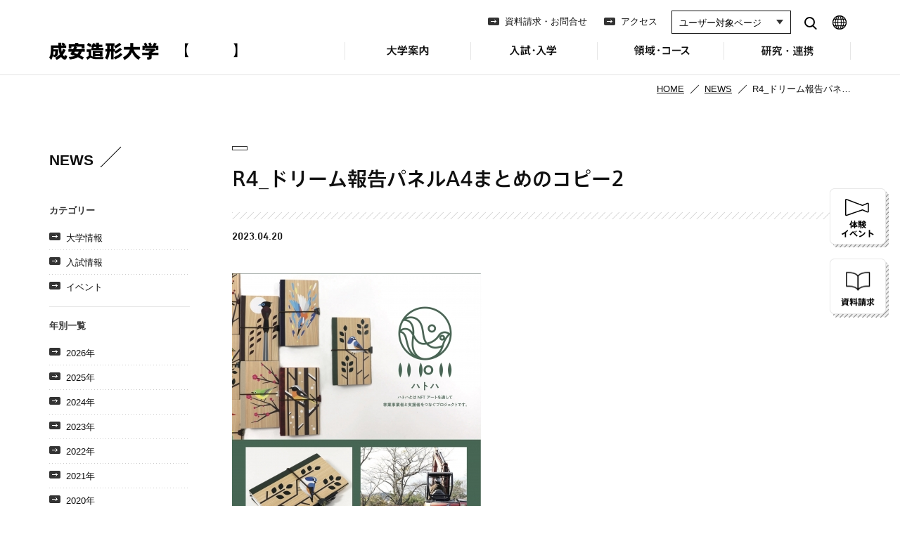

--- FILE ---
content_type: image/svg+xml
request_url: https://www.seian.ac.jp/assets/images/common/ic_select.svg
body_size: 662
content:
<?xml version="1.0" encoding="UTF-8"?>
<svg width="10px" height="7px" viewBox="0 0 10 7" version="1.1" xmlns="http://www.w3.org/2000/svg" xmlns:xlink="http://www.w3.org/1999/xlink">
    <!-- Generator: Sketch 52.6 (67491) - http://www.bohemiancoding.com/sketch -->
    <title>ic_select</title>
    <desc>Created with Sketch.</desc>
    <g id="Page-1" stroke="none" stroke-width="1" fill="none" fill-rule="evenodd">
        <g id="Header" transform="translate(-1202.000000, -27.000000)" fill="#333333" fill-rule="nonzero">
            <polygon id="ic_select" transform="translate(1207.000000, 30.333333) scale(1, -1) translate(-1207.000000, -30.333333) " points="1207 27 1212 33.6666667 1202 33.6666667"></polygon>
        </g>
    </g>
</svg>